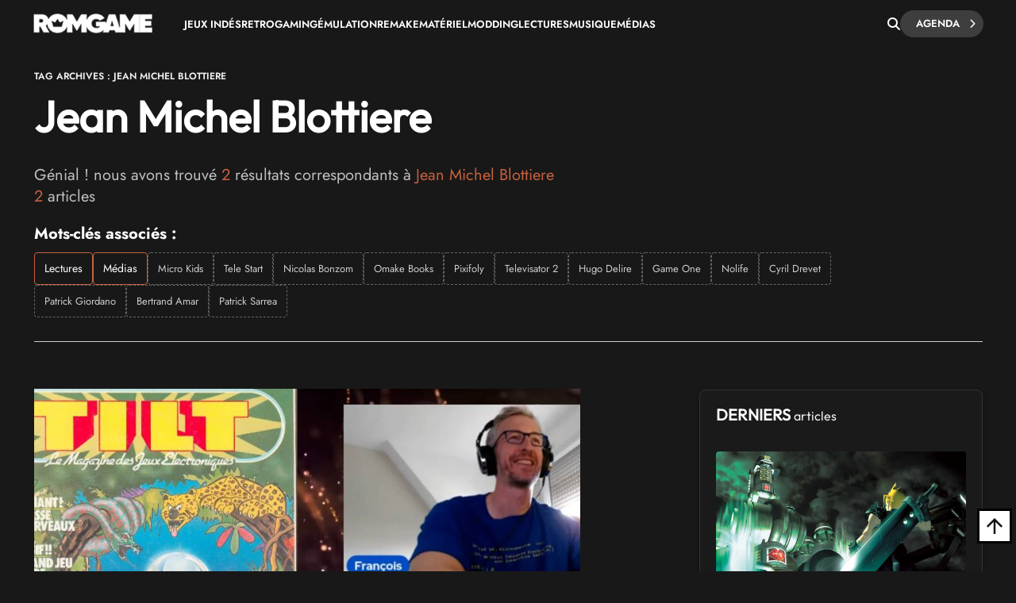

--- FILE ---
content_type: text/html; charset=UTF-8
request_url: https://www.rom-game.fr/tags/Jean+Michel+Blottiere.html
body_size: 14609
content:
<!DOCTYPE html>
<html class="no-js"  lang="fr">
<head>
<meta charset="UTF-8">
<meta http-equiv="content-type" content="text/html;charset=UTF-8" />
<meta name="viewport" content="width=device-width, initial-scale=1.0">
<link rel="shortcut icon" href="https://www.rom-game.fr/favicon.ico">
<link rel="stylesheet" href="https://cdnjs.cloudflare.com/ajax/libs/font-awesome/6.5.1/css/all.min.css" integrity="sha512-DTOQO9RWCH3ppGqcWaEA1BIZOC6xxalwEsw9c2QQeAIftl+Vegovlnee1c9QX4TctnWMn13TZye+giMm8e2LwA==" crossorigin="anonymous" referrerpolicy="no-referrer" />
<title>Jean Michel Blottiere - roms, vidéos et tests de jeux vidéo, articles et actualité sur Jean Michel Blottiere</title>
<meta name="description" content="Jean Michel Blottiere - Retrouvez l'actualité, les articles, les vidéos, tests et roms de jeux vidéo sur Jean Michel Blottiere" />
<meta property="fb:pages" content="326516184116905"/>

    <link rel='stylesheet' async href='https://www.rom-game.fr/style/css/bootstrap.min.css' media='all' />
    <link rel='stylesheet' async href='https://www.rom-game.fr/style/style.css' media='all' />
    
<meta name="robots" content="index, follow">

<!-- Matomo -->
<script>
  var _paq = window._paq = window._paq || [];
  /* tracker methods like "setCustomDimension" should be called before "trackPageView" */
  _paq.push(['trackPageView']);
  _paq.push(['enableLinkTracking']);
  (function() {
    var u="//www.rom-game.fr/analytics/";
    _paq.push(['setTrackerUrl', u+'matomo.php']);
    _paq.push(['setSiteId', '1']);
    var d=document, g=d.createElement('script'), s=d.getElementsByTagName('script')[0];
    g.async=true; g.src=u+'matomo.js'; s.parentNode.insertBefore(g,s);
  })();
</script>
<!-- End Matomo Code -->
<!-- Matomo Image Tracker-->
<noscript>
<img referrerpolicy="no-referrer-when-downgrade" src="https://www.rom-game.fr/analytics/matomo.php?idsite=1&amp;rec=1" style="border:0" alt="" />
</noscript>
<!-- End Matomo -->
</head>
 

<style>
body {
    padding-top: 30px;
}
.navbar-romgame {
    background: #181818;
    display: flex;
    align-items: center;
    padding: 0 20px;
    height: 60px;
    position: fixed;
    top: 0;
    left: 0;
    right: 0;
    width: 100%;
    z-index: 99999;
    border-bottom: 1px solid transparent;
    box-shadow: 0 2px 5px rgba(0, 0, 0, 0);
    transition: border-color 0.3s ease, box-shadow 0.3s ease;
}
.navbar-romgame.scrolled {
    border-bottom-color: #000000;
    box-shadow: 0 2px 5px rgba(0, 0, 0, 0.3);
}
.navbar-romgame .container-menu {
    display: flex;
    align-items: center;
    width: 100%;
    max-width: 1197px;
    margin: 0 auto;
}
.navbar-romgame .logo-section {  
    margin-right: 0;
    flex-shrink: 0;  
} 
.navbar-romgame .logo-section img { 
    height: 25px;
    width: auto;
    display: block; 
}
.navbar-romgame .menu-section { 
    display: flex; 
    align-items: center;
    flex: 1;
    padding-left: 40px;
    height: 45px;
}
.navbar-romgame .menu-items {  
    display: flex;
    align-items: center; 
    list-style: none;
    margin: 0;
    padding: 0;
    gap: 20px;
    text-transform: uppercase;
}
.navbar-romgame .menu-items li {
    position: relative;
}
.navbar-romgame .menu-items a {
    color: #fff;
    text-decoration: none;
    font-weight: 600;
    font-size: 13px;
    transition: color 0.3s ease;
}
.navbar-romgame .menu-items a:hover {
    color: #c6613f;
}
.navbar-romgame .search-section {
    margin-left: auto;
    padding-left: 20px;
    height: 60px;
    display: flex;
    align-items: center;
    gap: 15px;
}
.navbar-romgame .search-button {
    color: #fff;
    cursor: pointer;
    font-size: 16px;
    padding: 0;
    transition: all 0.3s ease;
    display: flex;
    align-items: center;
    justify-content: center;
}
.navbar-romgame .search-button:hover {
    color: #c6613f;
}
.navbar-romgame .agenda-button {
    position: relative;
    display: inline-flex;
    cursor: pointer;
    padding: 5px 30px 5px 20px;
    text-decoration: none;
    background: #3e3e3e;
    color: #fff;
    border-radius: 23px;
    font-weight: 600;
    font-size: 13px;
    text-transform: uppercase;
    transition: 0.25s;
}
.navbar-romgame .agenda-button .icon-chevron {
    position: absolute;
    right: 10px;
    font-size: 12px;
    transition: 0.25s;
}
.navbar-romgame .agenda-button .icon-chevron::before {
    content: '—';
    position: absolute;
    right: 100%;
    top: 45%;
    transform: translateY(-50%) translateX(5px);
    margin-right: -5px;
    font-size: 11px;
    font-weight: bold;
    line-height: 1;
    opacity: 0;
    transition: 0.25s;
}
.navbar-romgame .agenda-button .icon-arrow {
    display: none;  
}
.navbar-romgame .agenda-button:hover {  
    background: #343434; 
    color: #fff; 
}
.navbar-romgame .agenda-button:hover .icon-chevron::before {
    opacity: 1; 
    transform: translateY(-50%) translateX(0);  
}
.navbar-romgame .hamburger-menu {
    display: none;
    cursor: pointer;
    margin-left: 15px;
    width: 28px;
    height: 12px;
    position: relative;
    flex-direction: column;
    justify-content: space-between;
}
.navbar-romgame .hamburger-menu span {
    display: block;
    height: 2px;
    background-color: #fff;
    transition: all 0.3s ease;
    border-radius: 2px;
}
.navbar-romgame .hamburger-menu span:first-child {
    width: 100%;
}
.navbar-romgame .hamburger-menu span:last-child {
    width: 50%;
}
.navbar-romgame .hamburger-menu:hover span:last-child {
    width: 100%;
}   
.search-overlay { 
    display: none; 
    position: fixed;
    top: 0;   
    left: 0; 
    width: 100%;
    height: 100%; 
    background: rgba(0,0,0,0.95); 
    z-index: 9999;
    justify-content: center;
    align-items: center;
}
.search-overlay.active {
    display: flex;
    z-index: 1000000;
}
.search-overlay-content {
    width: 90%;
    max-width: 600px;
}
.search-overlay input {
    width: 100%;
    padding: 20px;
    font-size: 24px;
    background: #262626;
    border: 2px solid #c6613f;
    color: #fff;
    border-radius: 5px;
}
.search-overlay .close-search {
    position: absolute;
    top: 20px;
    right: 30px;
    color: #fff;
    font-size: 40px;
    cursor: pointer;
}
.autocomplete-wrapper {
    position: relative;
}
.autocomplete-items {
    position: absolute;
    top: 100%;
    left: 0;
    right: 0;
    max-height: 300px;
    overflow-y: auto;
    background: #262626;
    border: 2px solid #c6613f;
    border-top: none;
    border-radius: 0 0 5px 5px;
    z-index: 99;
}
.autocomplete-items div {
    padding: 12px 20px;
    cursor: pointer;
    color: #fff;
    border-bottom: 1px solid #333;
}
.autocomplete-items div:hover {
    background-color: #c6613f;
}
.autocomplete-items div.autocomplete-active {
    background-color: #c6613f;
}
.autocomplete-items div.tag-principal {
    font-weight: bold;
    color: #ffd700;
}
.autocomplete-items div.tag-principal i {
    color: #ffd700;
    font-size: 12px;
    margin-right: 5px;
}
/* Mobile Menu Overlay */
.mobile-menu-overlay {
    display: none;
    position: fixed;
    top: 60px;
    left: 0;
    width: 100%;
    height: calc(100% - 60px);
    background: #181818;
    z-index: 99998;
    overflow-y: auto;
}
.mobile-menu-overlay.active {
    display: block;
}
.mobile-menu-overlay ul {
    list-style: none;
    padding: 20px;
    margin: 0;
}
.mobile-menu-overlay ul li {
    border-bottom: 1px solid #333;
}
.mobile-menu-overlay ul li a {
    display: block;
    padding: 15px 0;
    color: #fff;
    text-decoration: none;
    font-weight: 600;
    font-size: 16px;
    transition: color 0.3s ease;
}
.mobile-menu-overlay ul li a:hover {
    color: #c6613f;
}

@media (max-width: 1200px) {
    .navbar-romgame .container-menu {
        justify-content: space-between;
    }
    .navbar-romgame .hamburger-menu {
        display: flex;
        order: 1;
        margin-left: 0;
    }
    .navbar-romgame .logo-section {
        order: 2;
        position: absolute;
        left: 50%;
        transform: translateX(-50%);
    }
    .navbar-romgame .menu-section {
        display: none;
    }
    .navbar-romgame .search-section {
        order: 3;
        margin-left: auto;
        padding-left: 10px;
    }
}

/* Masquer la loupe mobile sur desktop */
.navbar-romgame .search-button-mobile {
    display: none;
}

@media (max-width: 768px) {
    .navbar-romgame .agenda-button {
        padding: 5px 15px;
        font-size: 11px;
    }
    .navbar-romgame .agenda-button .icon-chevron {
        display: none;
    }
    /* Masquer la loupe desktop sur mobile */
    .navbar-romgame .search-button {
        display: none !important;
    }
    /* Loupe recherche articles mobile (à droite du hamburger) */
    .navbar-romgame .search-button-mobile {
        display: flex !important;
        align-items: center;
        justify-content: center;
        cursor: pointer;
        color: #fff;
        font-size: 18px;
        padding: 8px;
        margin-left: 10px;
        order: 2;
    }
    .navbar-romgame .search-button-mobile:hover {
        color: #c6613f;
    }
}
</style>

<nav class="navbar-romgame">
    <div class="container-menu">
        <!-- Logo -->
        <div class="logo-section">
            <a href="https://www.rom-game.fr" title="Rom Game Home">
                <img alt="Logo Rom Game" src="https://www.rom-game.fr/img/logo-rom-game-light-nav.png">
            </a>
        </div>

        <!-- Hamburger Menu (Mobile) -->
        <div class="hamburger-menu" onclick="toggleMobileMenu()">
            <span></span>
            <span></span>
        </div>

        <!-- Loupe recherche articles (à côté du hamburger sur mobile) -->
        <div class="search-button-mobile" onclick="toggleSearch()" title="Rechercher">
            <i class="fa-solid fa-magnifying-glass"></i>
        </div>

        <!-- Menu Navigation -->
        <div class="menu-section">
            <ul class="menu-items">
                <li><a href="https://www.rom-game.fr/tags/jeux+indes.html">Jeux Indés</a></li>
                <li><a href="https://www.rom-game.fr/tags/retrogaming.html">Retrogaming</a></li>
                <li><a href="https://www.rom-game.fr/tags/emulation.html">Émulation</a></li>
                <li><a href="https://www.rom-game.fr/tags/remake.html">Remake</a></li>
                <li><a href="https://www.rom-game.fr/tags/matériel.html">Matériel</a></li>
                <li><a href="https://www.rom-game.fr/tags/modding.html">Modding</a></li>
                <li><a href="https://www.rom-game.fr/tags/lectures.html">Lectures</a></li>
                <li><a href="https://www.rom-game.fr/tags/musique.html">Musique</a></li> 
                <li><a href="https://www.rom-game.fr/tags/médias.html">Médias</a></li>
            </ul>
        </div>

        <!-- Search and Agenda Section -->
        <div class="search-section">
            <div class="search-button" onclick="toggleSearch()" title="Rechercher">
                <i class="fa-solid fa-magnifying-glass"></i>
            </div>
            <a href="https://www.rom-game.fr/agenda/" class="agenda-button">
                Agenda
                <span class="icon-chevron"><i class="fa fa-chevron-right"></i></span>
            </a>
        </div>
    </div>
</nav>

<!-- Mobile Menu Overlay -->
<div class="mobile-menu-overlay" id="mobileMenu">
    <ul>
        <li><a href="https://www.rom-game.fr/tags/jeux+indes.html">Jeux Indés</a></li>
        <li><a href="https://www.rom-game.fr/tags/emulation.html">Émulation</a></li>
        <li><a href="https://www.rom-game.fr/tags/remake.html">Remake</a></li>
        <li><a href="https://www.rom-game.fr/tags/materiel.html">Matériel</a></li>
        <li><a href="https://www.rom-game.fr/tags/modding.html">Modding</a></li>
        <li><a href="https://www.rom-game.fr/tags/lectures.html">Lectures</a></li>
        <li><a href="https://www.rom-game.fr/tags/musique.html">Musique</a></li>
        <li><a href="https://www.rom-game.fr/tags/medias.html">Médias</a></li>
    </ul>
</div>

<!-- Search Overlay -->
<div class="search-overlay" id="searchOverlay">
    <span class="close-search" onclick="toggleSearch()">&times;</span>
    <div class="search-overlay-content">
        <form method="get" action="https://www.rom-game.fr/tags/" onsubmit="return redirectToTags()">
            <div class="autocomplete-wrapper">
                <input type="text" name="recherche" id="mot" placeholder="Rechercher dans les tags..." autofocus autocomplete="off" />
                <div id="autocomplete-list" class="autocomplete-items"></div>
            </div>
        </form>
    </div>
</div>

<script>
var tagsData = [];

// Charger les tags depuis le JSON
fetch('https://www.rom-game.fr/tags-autocomplete.json')
    .then(response => response.json())
    .then(data => {
        tagsData = data;
    })
    .catch(error => console.error('Erreur chargement tags:', error));

function toggleSearch() {
    var overlay = document.getElementById('searchOverlay');
    overlay.classList.toggle('active');
    if (overlay.classList.contains('active')) {
        document.getElementById('mot').focus();
    }
}

function toggleMobileMenu() {
    var mobileMenu = document.getElementById('mobileMenu');
    mobileMenu.classList.toggle('active');
}

function redirectToTags() {
    var searchValue = document.getElementById('mot').value.trim();
    if (searchValue) {
        // Remplacer les espaces par des + et encoder les caractères spéciaux
        var formattedValue = searchValue.replace(/ /g, '+');
        // Encoder les autres caractères spéciaux mais garder les +
        formattedValue = encodeURIComponent(formattedValue).replace(/%2B/g, '+');
        window.location.href = 'https://www.rom-game.fr/tags/' + formattedValue + '.html';
    }
    return false; // Empêche la soumission normale du formulaire
}

// Autocomplete
var currentFocus = -1;

document.getElementById('mot').addEventListener('input', function() {
    var val = this.value;
    closeAllLists();
    if (!val) return false;

    currentFocus = -1;
    var autocompleteList = document.getElementById('autocomplete-list');

    // Filtrer les tags qui correspondent
    var matches = tagsData.filter(function(tag) {
        return tag.name.toLowerCase().indexOf(val.toLowerCase()) > -1;
    });

    // Trier pour mettre les tags principaux en premier
    matches.sort(function(a, b) {
        if (a.type === 'principal' && b.type !== 'principal') return -1;
        if (a.type !== 'principal' && b.type === 'principal') return 1;
        if (a.type === 'secondaire' && b.type === 'autre') return -1;
        if (a.type === 'autre' && b.type === 'secondaire') return 1;
        return 0;
    });

    // Limiter à 10 résultats
    matches = matches.slice(0, 10);

    // Créer les éléments de suggestion
    matches.forEach(function(tag) {
        var div = document.createElement('div');
        if (tag.type === 'principal') {
            div.innerHTML = '<i class="fa-solid fa-star"></i> ' + tag.name;
            div.classList.add('tag-principal');
        } else {
            div.innerHTML = tag.name;
        }
        div.addEventListener('click', function() {
            document.getElementById('mot').value = tag.name;
            closeAllLists();
            redirectToTags();
        });
        autocompleteList.appendChild(div);
    });
});

// Navigation au clavier
document.getElementById('mot').addEventListener('keydown', function(e) {
    var items = document.getElementById('autocomplete-list').getElementsByTagName('div');
    if (e.keyCode == 40) { // Flèche bas
        currentFocus++;
        addActive(items);
    } else if (e.keyCode == 38) { // Flèche haut
        currentFocus--;
        addActive(items);
    } else if (e.keyCode == 13) { // Entrée
        e.preventDefault();
        if (currentFocus > -1 && items[currentFocus]) {
            items[currentFocus].click();
        }
    }
});

function addActive(items) {
    if (!items) return false;
    removeActive(items);
    if (currentFocus >= items.length) currentFocus = 0;
    if (currentFocus < 0) currentFocus = (items.length - 1);
    items[currentFocus].classList.add('autocomplete-active');
}

function removeActive(items) {
    for (var i = 0; i < items.length; i++) {
        items[i].classList.remove('autocomplete-active');
    }
}

function closeAllLists() {
    document.getElementById('autocomplete-list').innerHTML = '';
    currentFocus = -1;
}

// Toggle menu mobile
function toggleMobileMenu() {
    var mobileMenu = document.getElementById('mobileMenu');
    mobileMenu.classList.toggle('active');
}

// Effet de scroll sur la navbar
window.addEventListener('scroll', function() {
    var navbar = document.querySelector('.navbar-romgame');
    if (window.scrollY > 50) {
        navbar.classList.add('scrolled');
    } else {
        navbar.classList.remove('scrolled');
    }
});

// Fermer l'autocomplete si on clique ailleurs
document.addEventListener('click', function(e) {
    if (e.target.id !== 'mot') {
        closeAllLists();
    }
});
</script>

<div class="top"></div>


<div class="wrapper-body">     
<body class="dark">     <!-- DEBUG QUERY 1 (tagprincipal matching): 
Query: SELECT tagprincipal, tagsecondaire, tags FROM news WHERE LOWER(tagprincipal) LIKE LOWER('%Jean Michel Blottiere%')
Rechercher: Jean Michel Blottiere
Rechercher Original: Jean Michel Blottiere

10 PREMIERS RESULTATS:

APRES TRAITEMENT DES 2 REQUETES (tagprincipal + tagsecondaire):
Tags Principal trouvés: 0
Tags Secondaire trouvés: 0
-->
  
<link rel='stylesheet' href='../style/style-news.css' media='all' />
<header style="margin-top:30px;" class="entry-header">
<div class="coauthor-wrapper">
    <div class="submeta-singlepost"> 
        <div class="crumbs">
        <span itemscope itemtype="http://schema.org/BreadcrumbList"><span itemprop="itemListElement" itemscope itemtype="http://schema.org/ListItem">
        <a itemprop="item" style="display:none;" itemprop='url' href="https://www.rom-game.fr">
        <span itemprop="name">Jeux Vidéo et Retrogaming</span>
        <meta itemprop="position" content="1">
        </a>
        </span>
        <span class="g1-breadcrumbs-item" itemprop="itemListElement" itemscope itemtype="http://schema.org/ListItem">
            <span itemprop="name">Tag Archives : Jean Michel Blottiere</span>
            <meta itemprop="position" content="2" />
<meta itemprop="item" content="https://www.rom-game.fr/tags/Jean Michel Blottiere.html" />
</span></span>
        </div>
            
    </div>
</div>
<h1 class="entry-title" itemprop="headline">
Jean Michel Blottiere</h1>

<div itemprop="description" class="single2-intro">
<p>Génial ! nous avons trouvé <font style="color:#c6613f ;">2</font> résultats correspondants à <font style="color:#c6613f ;">Jean Michel Blottiere</font><br><font style='color:#c6613f;'>2</font> articles   </p>

<div style="margin-top:20px;">
    <p style="margin-bottom:10px; font-weight:bold; color:#fff;">Mots-clés associés :</p>
    <div style="display:flex; flex-wrap:wrap; gap:8px; align-items:flex-start;">
                    <a href="https://www.rom-game.fr/tags/Lectures.html"
               class="tag-associe tag-principal"
               style="display:inline-block; padding:6px 12px; background:#181818; color:#fff; border:1px solid #c6613f; border-radius:4px; text-decoration:none; font-size:14px; transition:all 0.3s ease;">
                Lectures            </a>
                    <a href="https://www.rom-game.fr/tags/Médias.html"
               class="tag-associe tag-principal"
               style="display:inline-block; padding:6px 12px; background:#181818; color:#fff; border:1px solid #c6613f; border-radius:4px; text-decoration:none; font-size:14px; transition:all 0.3s ease;">
                Médias            </a>
        
        
                    <a href="https://www.rom-game.fr/tags/Micro+Kids.html"
               class="tag-associe tag-autre"
               style="display:inline-block; padding:6px 12px; background:#181818; color:#ccc; border:1px dashed #666; border-radius:4px; text-decoration:none; font-size:13px; transition:all 0.3s ease;">
                Micro Kids            </a>
                    <a href="https://www.rom-game.fr/tags/Tele+Start.html"
               class="tag-associe tag-autre"
               style="display:inline-block; padding:6px 12px; background:#181818; color:#ccc; border:1px dashed #666; border-radius:4px; text-decoration:none; font-size:13px; transition:all 0.3s ease;">
                Tele Start            </a>
                    <a href="https://www.rom-game.fr/tags/Nicolas+Bonzom.html"
               class="tag-associe tag-autre"
               style="display:inline-block; padding:6px 12px; background:#181818; color:#ccc; border:1px dashed #666; border-radius:4px; text-decoration:none; font-size:13px; transition:all 0.3s ease;">
                Nicolas Bonzom            </a>
                    <a href="https://www.rom-game.fr/tags/Omake+Books.html"
               class="tag-associe tag-autre"
               style="display:inline-block; padding:6px 12px; background:#181818; color:#ccc; border:1px dashed #666; border-radius:4px; text-decoration:none; font-size:13px; transition:all 0.3s ease;">
                Omake Books            </a>
                    <a href="https://www.rom-game.fr/tags/Pixifoly.html"
               class="tag-associe tag-autre"
               style="display:inline-block; padding:6px 12px; background:#181818; color:#ccc; border:1px dashed #666; border-radius:4px; text-decoration:none; font-size:13px; transition:all 0.3s ease;">
                Pixifoly            </a>
                    <a href="https://www.rom-game.fr/tags/Televisator+2.html"
               class="tag-associe tag-autre"
               style="display:inline-block; padding:6px 12px; background:#181818; color:#ccc; border:1px dashed #666; border-radius:4px; text-decoration:none; font-size:13px; transition:all 0.3s ease;">
                Televisator 2            </a>
                    <a href="https://www.rom-game.fr/tags/Hugo+Delire.html"
               class="tag-associe tag-autre"
               style="display:inline-block; padding:6px 12px; background:#181818; color:#ccc; border:1px dashed #666; border-radius:4px; text-decoration:none; font-size:13px; transition:all 0.3s ease;">
                Hugo Delire            </a>
                    <a href="https://www.rom-game.fr/tags/Game+One.html"
               class="tag-associe tag-autre"
               style="display:inline-block; padding:6px 12px; background:#181818; color:#ccc; border:1px dashed #666; border-radius:4px; text-decoration:none; font-size:13px; transition:all 0.3s ease;">
                Game One            </a>
                    <a href="https://www.rom-game.fr/tags/Nolife.html"
               class="tag-associe tag-autre"
               style="display:inline-block; padding:6px 12px; background:#181818; color:#ccc; border:1px dashed #666; border-radius:4px; text-decoration:none; font-size:13px; transition:all 0.3s ease;">
                Nolife            </a>
                    <a href="https://www.rom-game.fr/tags/Cyril+Drevet.html"
               class="tag-associe tag-autre"
               style="display:inline-block; padding:6px 12px; background:#181818; color:#ccc; border:1px dashed #666; border-radius:4px; text-decoration:none; font-size:13px; transition:all 0.3s ease;">
                Cyril Drevet            </a>
                    <a href="https://www.rom-game.fr/tags/Patrick+Giordano.html"
               class="tag-associe tag-autre"
               style="display:inline-block; padding:6px 12px; background:#181818; color:#ccc; border:1px dashed #666; border-radius:4px; text-decoration:none; font-size:13px; transition:all 0.3s ease;">
                Patrick Giordano            </a>
                    <a href="https://www.rom-game.fr/tags/Bertrand+Amar.html"
               class="tag-associe tag-autre"
               style="display:inline-block; padding:6px 12px; background:#181818; color:#ccc; border:1px dashed #666; border-radius:4px; text-decoration:none; font-size:13px; transition:all 0.3s ease;">
                Bertrand Amar            </a>
                    <a href="https://www.rom-game.fr/tags/Patrick+Sarrea.html"
               class="tag-associe tag-autre"
               style="display:inline-block; padding:6px 12px; background:#181818; color:#ccc; border:1px dashed #666; border-radius:4px; text-decoration:none; font-size:13px; transition:all 0.3s ease;">
                Patrick Sarrea            </a>
            </div>
</div>
</div>
    </header>

<meta itemprop="url" content=" ">
<div class="single2-wrapper default right">
<meta itemscope itemprop="mainEntityOfPage"  itemType="https://schema.org/WebPage" itemid=""/>
<div id="primary" class="post-template-default single single-post postid-59061 single-format-standard site-content">
<div id="content" role="main">
<article>
<div class="entry-content contentinwrapper">
<div class="entry-content singledefault" style="transform: none;">
<div class="entry-contentinside">
<div class="postcolumns none">

<div class="postcontent">
<h3></h3>

</div>
</div>
</div>
</div>
<!-- .entry-content --> 
</article>

<!-- related post -->
<div class="related-wrapper">

    <style>
        .crumbs {
    float: left;
    background: #fff;
    padding: 9px 10px 9px 0;
    margin-right: 15px;
}
.module9-titlebig {
    margin-bottom: 15px;
}
h2 {
    font-size: 28px;
    margin-bottom: 5px;
}
.tag-associe:hover {
    background:#c6613f !important;
    border-color:#c6613f !important;
    text-decoration:none !important;
}
</style>



        <div class="category1-jtop">
	<div class="category-thumbnail">
		<a href="https://www.rom-game.fr/news/5817-Interview+Jean+Michel+Blottiere.html" alt="Interview de Jean-Michel Blottière, des magazines TILT, Consoles +, Micro Kid's" title="Interview de Jean-Michel Blottière, des magazines TILT, Consoles +, Micro Kid's">
			<img style="width:100%;" src="https://www.rom-game.fr/multimedia/news/240920_INTERVIEWJeanMichelBlottire.jpg">
        </a>
        
	<div class="category-jbottom">
		<div class="category-jbottomleft">
        <div class="top-title-meta">
            <div class="submeta-singlepost">
                <div class="crumbs"></div>
                <div class="head-date"> Vendredi 20  septembre 2024</div>
            </div>
        </div>
			<div class="module9-titlebig">
				<h2><a href="https://www.rom-game.fr/news/5817-Interview+Jean+Michel+Blottiere.html">Interview de Jean-Michel Blottière, des magazines TILT, Consoles +, Micro Kid's</a></h2>
			</div>
			<div class="module31-content">
				<div class="hide-thumb"><div class="entry-summary">
   
  <p>Avis aux amateurs d'anecdotes, dans cette interview sur la chaîne Génération Micro, Jean-Michel Blottière, fondateur des magazines emblématiques TILT et Consoles +, évoque l’histoire et l’évolution de la presse vidéoludique en France.</p>
</div>
<!-- .entry-summary -->
</div>
			</div>
		</div>
	</div>
</div>            </div>
                <div class="category1-jtop">
	<div class="category-thumbnail">
		<a href="https://www.rom-game.fr/news/4951-Tele+Start+.html" alt="Télé Start - un livre retrace enfin 40 ans d'émissions TV consacrées aux jeux vidéo !" title="Télé Start - un livre retrace enfin 40 ans d'émissions TV consacrées aux jeux vidéo !">
			<img style="width:100%;" src="https://www.rom-game.fr/multimedia/news/220830_telestart.jpg">
        </a>
        
	<div class="category-jbottom">
		<div class="category-jbottomleft">
        <div class="top-title-meta">
            <div class="submeta-singlepost">
                <div class="crumbs"></div>
                <div class="head-date"> Mardi 30  août 2022</div>
            </div>
        </div>
			<div class="module9-titlebig">
				<h2><a href="https://www.rom-game.fr/news/4951-Tele+Start+.html">Télé Start - un livre retrace enfin 40 ans d'émissions TV consacrées aux jeux vidéo !</a></h2>
			</div>
			<div class="module31-content">
				<div class="hide-thumb"><div class="entry-summary">
   
  <p>Omaké Books crée la surprise en annonçant la prochaine sortie de Télé Start, le premier ouvrage entièrement dédié à l’histoire des émissions télévisées françaises sur les jeux vidéo. Dans ce livre, Nicolas Bonzom retrace 40 ans d'émissions de jeux vidéo en France et nous offre sur un plateau d'argent les anecdotes inédites de Jean-Michel Blottière, Cyril Drevet, Bertrand Amar, Alex Pilot, Marcus ou encore Sébastien Ruchet...</p>
</div>
<!-- .entry-summary -->
</div>
			</div>
		</div>
	</div>
</div>            </div>
         
<style>
 .catcontent4 {
    float: left;
    display: grid;
    position: relative;
    grid-template-columns: repeat(auto-fit, minmax(22rem, 1fr));
    gap: 50px 50px;
}
.category4-thumb img {
    transform: scale(1);
    -webkit-transition: all 500ms ease;
    -moz-transition: all 500ms ease;
    transition: all 500ms ease;
    height: 245px;
}
.module9-titlebig h2 {
font-size:22px !important;

}
   </style>
   <div class="category1-wrapperinside">
    <div id="content" class="catcontent4">
            </div>
</div>
 
 



     
 


</div>

 









 
</div></div>
  
<div class="sidebar">
<div class="single2-widget"> 
<style>
        .jmodule-maintitle h2, .elementor-97232 .elementor-element.elementor-element-1ec82d32 .jmodule-maintitle:before {
    font-family: "Outfit", Sans-serif;
    font-size: 20px;
    font-weight: 600;
    text-transform: uppercase;
    line-height: 1.1em;
}
.jmodule-maintitle h2 span { 
    font-family: "Outfit", Sans-serif; 
    font-size: 16px;
    font-weight: 400;
    text-transform: uppercase;
    line-height: 1.1em;
} 
.module4-authorleft { 
    padding: 0 0 0 0px;
}
.sidebar aside {
    padding: 0;  
    padding: 60px 0px 10px 50px !important; 
      
}  
</style>         
 
 
<aside id="module2_widget-2" class="widget Module2_Widget">
<div class="mainboxwrapper" style=" 
    background: #1a1a1a; 
    border: 1px solid #333; 
    border-radius: 8px;
    box-shadow: 0 4px 6px rgba(0, 0, 0, 0.3);
    padding: 20px;
    transition: all 0.3s ease;
">
<div class="elementor-element elementor-element-8e9f262 elementor-widget elementor-widget-hyani-for-elementor-blog-j-module1" data-id="8e9f262" data-element_type="widget" data-widget_type="hyani-for-elementor-blog-j-module1.default">
<div class="elementor-widget-container">
    <div class="modulebox-wrapper post-wrapper post-87981 page type-page status-publish hentry">

    <div class="j_maintitle">
        <div class="moduletitle-wrapper" style="padding-bottom:15px;">
            <div class="jmodule-maintitle">
                <h2>Derniers <span style="text-transform:none;">articles</span></h2>
            </div>
        </div>
    </div>

<div id="exTab1" class="containertab">
<div class="tab-content clearfix">
<div class="tab-pane active">
<div class="module4-authorleft" style="width:100%;">
<div class="module4-morecontentwrapper">
<div class="module4-topinside">
<div class="module4-morecontent" style="margin-bottom:20px;">
<a href="https://www.rom-game.fr/news/6635-final-fantasy-vii-version-steam-2013-prend-retraite-place-releve.html">
<img src="https://www.rom-game.fr/multimedia/news/final-fantasy-vii-version-steam-2013-prend-retrait-20260131-222039.webp" alt="Final Fantasy VII : la version Steam de 2013 prend sa retraite, place à la relève" style="width:100%;height:auto;margin-bottom:10px;border-radius:4px;">
</a>
<div class="module4-cat">
<div class="submeta4-singlepost">
Jeux indés</div>
</div>
<p style="font-size:15px;font-weight:600;margin-bottom:5px;"><a href="https://www.rom-game.fr/news/6635-final-fantasy-vii-version-steam-2013-prend-retraite-place-releve.html">
Final Fantasy VII : la version Steam de 2013 prend sa retraite, place à la relève</a></p>
<p style="font-size:13px;color:#999;">31/01/2026</p>
</div>
<div class="module4-morecontent">
<div class="module4-cat">
<div class="submeta4-singlepost">
Matériel</div>
</div>
<p style="font-size:15px;font-weight:600;"><a href="https://www.rom-game.fr/news/6634-thequickshot-ii-legende-annees-80-est-disponible.html">
TheQuickshot II : la légende des années 80 est disponible !</a></p>
</div>
<div class="module4-morecontent">
<div class="module4-cat">
<div class="submeta4-singlepost">
Jeux indés</div>
</div>
<p style="font-size:15px;font-weight:600;"><a href="https://www.rom-game.fr/news/6633-sept-indes-sept-ambiances.html">
Sept indés, sept ambiances : entre chocolat hanté, abysses néon et livraison de lait</a></p>
</div>
<div class="module4-morecontent">
<div class="module4-cat">
<div class="submeta4-singlepost">
Emulation</div>
</div>
<p style="font-size:15px;font-weight:600;"><a href="https://www.rom-game.fr/news/6632-ticu-iisu-retroarch-quel-frontend-choisir-pour-emulation-sur-nintendo-switch.html">
Ticu, iiSU, Retroarch... Quel frontend choisir pour l'émulation sur Nintendo Switch ?</a></p>
</div>
<div class="module4-morecontent">
<div class="module4-cat">
<div class="submeta4-singlepost">
Matériel</div>
</div>
<p style="font-size:15px;font-weight:600;"><a href="https://www.rom-game.fr/news/6631-ps3-overclockee-41-ghz-quand-cell-montre-enfin-tout-potentiel-cache.html">
PS3 overclockée à 4,1 GHz : quand le Cell montre enfin tout son potentiel caché</a></p>
</div>
</div>
</div>
</div>
</div>
    </div>
  </div>
</div>
</div>
</div>
</aside>
<aside id="module2_widget-2" class="widget Module2_Widget">
    <!-- Bloc pub rotatif -->
    <div id="rotating-ad-container" style="position: relative; width: 330px; height: 330px; margin: 0 auto; overflow: hidden; border-radius: 4px; border: 3px solid #333; transition: border-color 0.1s linear;">
        <a id="rotating-ad-link" href="https://www.abandonware-france.org/biiper/" target="_blank" style="display: block; position: relative; width: 100%; height: 100%;">
            <img id="rotating-ad-img" src="https://www.rom-game.fr/img/bannieres/pubbiiper.jpg" alt="Publicité" style="width:100%; height:100%; display:block; transition: opacity 0.6s ease-in-out; opacity: 1; object-fit: cover;">
        </a>
    </div>
    <script>
    (function() {
        const ads = [
            { img: 'https://www.rom-game.fr/img/bannieres/pubbiiper.jpg', link: 'https://www.abandonware-france.org/biiper/' },
            { img: 'https://www.rom-game.fr/img/bannieres/8Beats.jpg', link: 'https://8beats.co' }
        ];
        let currentIndex = 0;
        let progress = 0;
        const duration = 10000; // 10 secondes
        const interval = 100; // Mise à jour toutes les 100ms

        const imgElement = document.getElementById('rotating-ad-img');
        const linkElement = document.getElementById('rotating-ad-link');
        const container = document.getElementById('rotating-ad-container');

        function updateAd() {
            // Fade out
            imgElement.style.opacity = '0';

            setTimeout(function() {
                // Changer l'image et le lien pendant le fade
                imgElement.src = ads[currentIndex].img;
                linkElement.href = ads[currentIndex].link;

                // Fade in
                setTimeout(function() {
                    imgElement.style.opacity = '1';
                }, 50);

                progress = 0;
                updateBorder();
            }, 600); // Temps du fade out
        }

        function updateBorder() {
            const percentage = progress / duration;
            // Interpolation entre #333 (gris) et #c6613f (orange)
            const gray = 0x33;
            const orangeR = 0xc6;
            const orangeG = 0x61;
            const orangeB = 0x3f;

            const r = Math.round(gray + (orangeR - gray) * percentage);
            const g = Math.round(gray + (orangeG - gray) * percentage);
            const b = Math.round(gray + (orangeB - gray) * percentage);

            const color = '#' + r.toString(16).padStart(2, '0') + g.toString(16).padStart(2, '0') + b.toString(16).padStart(2, '0');
            container.style.borderColor = color;
        }

        setInterval(function() {
            progress += interval;
            if (progress >= duration) {
                currentIndex = (currentIndex + 1) % ads.length;
                updateAd();
            } else {
                updateBorder();
            }
        }, interval);
    })();
    </script>
</aside>
<!-- Derniers événements ajoutés -->
<aside id="module2_widget-2" class="widget Module2_Widget">
<div class="mainboxwrapper" style="
    background: #1a1a1a;
    border: 1px solid #333;
    border-radius: 8px;
    box-shadow: 0 4px 6px rgba(0, 0, 0, 0.3);
    padding: 20px;
    transition: all 0.3s ease;
">
<div class="elementor-element elementor-element-8e9f262 elementor-widget elementor-widget-hyani-for-elementor-blog-j-module1" data-id="8e9f262" data-element_type="widget" data-widget_type="hyani-for-elementor-blog-j-module1.default">
<div class="elementor-widget-container">
    <div class="modulebox-wrapper post-wrapper post-87981 page type-page status-publish hentry">

    <div class="j_maintitle">
        <div class="moduletitle-wrapper" style="padding-bottom:15px;">
            <div class="jmodule-maintitle">
                <h2>Agenda Geek <span style="text-transform:none;"> derniers ajouts</span></h2>
            </div>
        </div>
    </div>

<style>
    .agenda-scroll-container {
        max-height: 400px;
        overflow-y: auto;
        overflow-x: hidden;
        padding-right: 10px;
    }

    /* Scrollbar fine orange */
    .agenda-scroll-container::-webkit-scrollbar {
        width: 6px;
    }

    .agenda-scroll-container::-webkit-scrollbar-track {
        background: #2a2a2a;
        border-radius: 3px;
    }

    .agenda-scroll-container::-webkit-scrollbar-thumb {
        background: #c6613f;
        border-radius: 3px;
    }

    .agenda-scroll-container::-webkit-scrollbar-thumb:hover {
        background: #d47350;
    }

    /* Pour Firefox */
    .agenda-scroll-container {
        scrollbar-width: thin;
        scrollbar-color: #c6613f #2a2a2a;
    }
</style>

<div id="exTab1" class="containertab">
<div class="tab-content clearfix">
<div class="tab-pane active">
<div class="module4-morecontentwrapper agenda-scroll-container">
<div class="module4-topinside">
<div class="module4-morecontent">
<div class="module4-cat">
<div class="submeta4-singlepost">
Vides greniers, brocantes</div>
</div>
<p style="font-size:15px;font-weight:600;"><a href="https://www.rom-game.fr/agenda/8365-west+game+party.html">
West Game Party</a></p>
<p style="font-size:13px;color:#999;">du <font style='font-weight:bold;'>Samedi 14</font> au <font style='font-weight:bold;'><meta itemprop='endDate' content='2026-02-14'> Samedi 14 février 2026</font> - à Théhillac</p>
</div>
<div class="module4-morecontent">
<div class="module4-cat">
<div class="submeta4-singlepost">
Vides greniers, brocantes</div>
</div>
<p style="font-size:15px;font-weight:600;"><a href="https://www.rom-game.fr/agenda/8272-gascogne+geek.html">
Gascogne Geek</a></p>
<p style="font-size:13px;color:#999;">du <font style='font-weight:bold;'>Dimanche 8</font> au <font style='font-weight:bold;'><meta itemprop='endDate' content='2026-02-08'> Dimanche 8 février 2026</font> - à Saint-Pierre-du-Mont</p>
</div>
<div class="module4-morecontent">
<div class="module4-cat">
<div class="submeta4-singlepost">
Salons & conventions geeks</div>
</div>
<p style="font-size:15px;font-weight:600;"><a href="https://www.rom-game.fr/agenda/5308-games+day.html">
Games'day - journée jeux vidéo</a></p>
<p style="font-size:13px;color:#999;">du <font style='font-weight:bold;'>Samedi 7</font> au <font style='font-weight:bold;'><meta itemprop='endDate' content='2026-02-07'> Samedi 7 février 2026</font> - à Chennevières-sur-Marne</p>
</div>
<div class="module4-morecontent">
<div class="module4-cat">
<div class="submeta4-singlepost">
Salons & conventions geeks</div>
</div>
<p style="font-size:15px;font-weight:600;"><a href="https://www.rom-game.fr/agenda/7388-aniche+geek+expo.html">
Aniche Geek Expo</a></p>
<p style="font-size:13px;color:#999;"><font style='font-weight:bold;'>Samedi 7</font> et <font style='font-weight:bold;'><meta itemprop='endDate' content='2026-03-08'> Dimanche 8 mars 2026</font> - à Aniche</p>
</div>
<div class="module4-morecontent">
<div class="module4-cat">
<div class="submeta4-singlepost">
Salons & conventions geeks</div>
</div>
<p style="font-size:15px;font-weight:600;"><a href="https://www.rom-game.fr/agenda/4991-hornaing+geek+festival.html">
Hornaing Geek Festival</a></p>
<p style="font-size:13px;color:#999;"><font style='font-weight:bold;'>Samedi 18</font> et <font style='font-weight:bold;'><meta itemprop='endDate' content='2026-04-19'> Dimanche 19 avril 2026</font> - à Hornaing</p>
</div>
<div class="module4-morecontent">
<div class="module4-cat">
<div class="submeta4-singlepost">
Salons & conventions geeks</div>
</div>
<p style="font-size:15px;font-weight:600;"><a href="https://www.rom-game.fr/agenda/7971-levigeek+show.html">
LéviGeek Show</a></p>
<p style="font-size:13px;color:#999;">du <font style='font-weight:bold;'>Dimanche 12</font> au <font style='font-weight:bold;'><meta itemprop='endDate' content='2026-04-12'> Dimanche 12 avril 2026</font> - à Lévignac-de-Guyenne</p>
</div>
<div class="module4-morecontent">
<div class="module4-cat">
<div class="submeta4-singlepost">
Vides greniers, brocantes</div>
</div>
<p style="font-size:15px;font-weight:600;"><a href="https://www.rom-game.fr/agenda/6598-cultures+geeks.html">
Cultures Geeks</a></p>
<p style="font-size:13px;color:#999;">du <font style='font-weight:bold;'>Dimanche 14</font> au <font style='font-weight:bold;'><meta itemprop='endDate' content='2026-06-14'> Dimanche 14 juin 2026</font> - à Fleurance</p>
</div>
<div class="module4-morecontent">
<div class="module4-cat">
<div class="submeta4-singlepost">
Salons & conventions geeks</div>
</div>
<p style="font-size:15px;font-weight:600;"><a href="https://www.rom-game.fr/agenda/5382-summer+geek.html">
Summer Geek</a></p>
<p style="font-size:13px;color:#999;"><font style='font-weight:bold;'>Samedi 18</font> et <font style='font-weight:bold;'><meta itemprop='endDate' content='2026-07-19'> Dimanche 19 juillet 2026</font> - à Taillan-Médoc</p>
</div>
<div class="module4-morecontent">
<div class="module4-cat">
<div class="submeta4-singlepost">
Salons & conventions geeks</div>
</div>
<p style="font-size:15px;font-weight:600;"><a href="https://www.rom-game.fr/agenda/7197-les+intergalactiques-aoa+productions.html">
Intergalactiques - Festival de Science-Fiction de Lyon</a></p>
<p style="font-size:13px;color:#999;">du <font style='font-weight:bold;'>Vendredi 5</font> au <font style='font-weight:bold;'><meta itemprop='endDate' content='2026-06-07'> Dimanche 7 juin 2026</font> - à Lyon</p>
</div>
<div class="module4-morecontent">
<div class="module4-cat">
<div class="submeta4-singlepost">
Salons & conventions geeks</div>
</div>
<p style="font-size:15px;font-weight:600;"><a href="https://www.rom-game.fr/agenda/8359-moulins+geek+convention.html">
Moulins Geek Convention</a></p>
<p style="font-size:13px;color:#999;"><font style='font-weight:bold;'>Samedi 11</font> et <font style='font-weight:bold;'><meta itemprop='endDate' content='2026-04-12'> Dimanche 12 avril 2026</font> - à Avermes</p>
</div>
<div class="module4-morecontent">
<div class="module4-cat">
<div class="submeta4-singlepost">
Culture Japonaise et Otaku</div>
</div>
<p style="font-size:15px;font-weight:600;"><a href="https://www.rom-game.fr/agenda/8358-festival+sakura.html">
Festival Sakura - Montpellier</a></p>
<p style="font-size:13px;color:#999;">du <font style='font-weight:bold;'>Dimanche 8</font> au <font style='font-weight:bold;'><meta itemprop='endDate' content='2026-03-08'> Dimanche 8 mars 2026</font> - à Montpellier</p>
</div>
<div class="module4-morecontent">
<div class="module4-cat">
<div class="submeta4-singlepost">
Salons & conventions geeks</div>
</div>
<p style="font-size:15px;font-weight:600;"><a href="https://www.rom-game.fr/agenda/7358-valras+geek+festival.html">
Valras Geek Festival</a></p>
<p style="font-size:13px;color:#999;"><font style='font-weight:bold;'>Samedi 23</font> et <font style='font-weight:bold;'><meta itemprop='endDate' content='2026-05-24'> Dimanche 24 mai 2026</font> - à Valras-Plage</p>
</div>
<div class="module4-morecontent">
<div class="module4-cat">
<div class="submeta4-singlepost">
Salons & conventions geeks</div>
</div>
<p style="font-size:15px;font-weight:600;"><a href="https://www.rom-game.fr/agenda/7279-le+havre+north+con.html">
Japan North Con'</a></p>
<p style="font-size:13px;color:#999;"><font style='font-weight:bold;'>Samedi 7</font> et <font style='font-weight:bold;'><meta itemprop='endDate' content='2026-03-08'> Dimanche 8 mars 2026</font> - à Havre</p>
</div>
<div class="module4-morecontent">
<div class="module4-cat">
<div class="submeta4-singlepost">
Salons & conventions geeks</div>
</div>
<p style="font-size:15px;font-weight:600;"><a href="https://www.rom-game.fr/agenda/6838-japan+expo-japan+expo+sud.html">
Japan Expo Marseille</a></p>
<p style="font-size:13px;color:#999;">du <font style='font-weight:bold;'>Vendredi 27 février 2026</font> au <font style='font-weight:bold;'><meta itemprop='endDate' content='2026-03-01'>Dimanche 1 mars 2026</font> - à Marseille</p>
</div>
<div class="module4-morecontent">
<div class="module4-cat">
<div class="submeta4-singlepost">
Salons & conventions geeks</div>
</div>
<p style="font-size:15px;font-weight:600;"><a href="https://www.rom-game.fr/agenda/8357-la+japan+:+robots+et+vaisseaux.html">
La Japan : robots et vaisseaux</a></p>
<p style="font-size:13px;color:#999;"><font style='font-weight:bold;'>Samedi 6</font> et <font style='font-weight:bold;'><meta itemprop='endDate' content='2026-06-07'> Dimanche 7 juin 2026</font> - à Strasbourg</p>
</div>
</div>
</div>
</div>
    </div>
  </div>
</div>
</div>
</div>
</aside>

<aside id="module2_widget-2" class="widget Module2_Widget">
    <div class="follow-us-block" style="
        background: linear-gradient(135deg, #1a1a1a 0%, #252525 100%);
        border: 1px solid #333;
        border-radius: 8px;
        padding: 25px;
        text-align: center;
    ">
        <h3 style="
            color: #fff;
            font-size: 18px;
            font-weight: 600;
            margin: 0 0 15px 0;
            font-family: 'Outfit', sans-serif;
        ">Vous aimez notre contenu ?</h3>

        <p style="
            color: #ccc;
            font-size: 15px;
            line-height: 1.5;
            margin: 0 0 20px 0;
        ">Suivez-nous pour ne rien manquer !</p>

        <div class="follow-us-buttons" style="
            display: flex;
            gap: 12px;
            justify-content: center;
            flex-wrap: wrap;
        ">
            <a href="https://www.rom-game.fr/newsletter.html" style="
                display: inline-flex;
                align-items: center;
                gap: 8px;
                background-color: #c6613f;
                color: #fff;
                padding: 10px 18px;
                border-radius: 4px;
                font-size: 14px;
                font-weight: 600;
                text-decoration: none;
                transition: background-color 0.3s ease;
            " onmouseover="this.style.backgroundColor='#d4704d'" onmouseout="this.style.backgroundColor='#c6613f'"><svg width="18" height="18" viewBox="0 0 24 24" fill="currentColor"><path d="M20 4H4c-1.1 0-2 .9-2 2v12c0 1.1.9 2 2 2h16c1.1 0 2-.9 2-2V6c0-1.1-.9-2-2-2zm0 4l-8 5-8-5V6l8 5 8-5v2z"/></svg>Newsletter</a>
            <a href="https://www.facebook.com/romgame.retrogaming" target="_blank" rel="nofollow" style="
                display: inline-flex;
                align-items: center;
                gap: 8px;
                background-color: #1877f2;
                color: #fff;
                padding: 10px 18px;
                border-radius: 4px;
                font-size: 14px;
                font-weight: 600;
                text-decoration: none;
                transition: background-color 0.3s ease;
            " onmouseover="this.style.backgroundColor='#166fe5'" onmouseout="this.style.backgroundColor='#1877f2'"><svg width="18" height="18" viewBox="0 0 24 24" fill="currentColor"><path d="M24 12.073c0-6.627-5.373-12-12-12s-12 5.373-12 12c0 5.99 4.388 10.954 10.125 11.854v-8.385H7.078v-3.47h3.047V9.43c0-3.007 1.792-4.669 4.533-4.669 1.312 0 2.686.235 2.686.235v2.953H15.83c-1.491 0-1.956.925-1.956 1.874v2.25h3.328l-.532 3.47h-2.796v8.385C19.612 23.027 24 18.062 24 12.073z"/></svg>Facebook</a>
            <a href="https://bsky.app/profile/rom-game.bsky.social" target="_blank" rel="nofollow" style="
                display: inline-flex;
                align-items: center;
                gap: 8px;
                background-color: #0085ff;
                color: #fff;
                padding: 10px 18px;
                border-radius: 4px;
                font-size: 14px;
                font-weight: 600;
                text-decoration: none;
                transition: background-color 0.3s ease;
            " onmouseover="this.style.backgroundColor='#0077e6'" onmouseout="this.style.backgroundColor='#0085ff'"><svg width="18" height="18" viewBox="0 0 600 530" fill="currentColor"><path d="m135.72 44.03c66.496 49.921 138.02 151.14 164.28 205.46 26.262-54.316 97.782-155.54 164.28-205.46 47.98-36.021 125.72-63.892 125.72 24.795 0 17.712-10.155 148.79-16.111 170.07-20.703 73.984-96.144 92.854-163.25 81.433 117.3 19.964 147.14 86.092 82.697 152.22-122.39 125.59-175.91-31.511-189.63-71.766-2.514-7.3797-3.6904-10.832-3.7077-7.8964-0.0174-2.9357-1.1937 0.51669-3.7077 7.8964-13.714 40.255-67.233 197.36-189.63 71.766-64.444-66.128-34.605-132.26 82.697-152.22-67.108 11.421-142.55-7.4491-163.25-81.433-5.9562-21.282-16.111-152.36-16.111-170.07 0-88.687 77.742-60.816 125.72-24.795z"/></svg>Bluesky</a>
        </div>
    </div>
</aside>
<style>
    .follow-us-buttons a {
        background-image: none !important;
        background-size: auto !important;
    }
    .agenda-cta-btn {
            display: inline-block;
            background-color: #c6613f !important;
            color: #fff !important;
            padding: 12px 30px;
            border-radius: 4px;
            font-size: 15px;
            font-weight: 600;
            text-transform: uppercase;
            text-decoration: none !important;
            border: none !important;
            outline: none !important;
            transition: background-color 0.3s ease;
            background-size: 0% 0% !important;
        }
        .agenda-cta-btn:hover {
            background-color: #d4704d !important;
            color: #fff !important;
            background-size: 0% 0% !important;
            border: none !important;
            outline: none !important;
        }
        .agenda-cta-btn-sm {
            display: inline-block;
            background-color: #c6613f !important; 
            color: #fff !important;
            padding: 8px 16px;
            border-radius: 4px;
            font-size: 12px;
            font-weight: 600;
            text-transform: uppercase;
            text-decoration: none !important;
            border: none !important;
            outline: none !important;
            transition: background-color 0.3s ease;
            background-size: 0% 0% !important;
        }
        .agenda-cta-btn-sm:hover {
            background-color: #d4704d !important;
            color: #fff !important;
            background-size: 0% 0% !important;
            border: none !important;
            outline: none !important;
        }
</style>
        <aside id="module2_widget-2" class="widget Module2_Widget">
            <div class="mainboxwrapper" style="
                background: #1a1a1a;
                border: 1px solid #333;
                border-radius: 8px;
                box-shadow: 0 4px 6px rgba(0, 0, 0, 0.3); 
                padding: 20px;
                transition: all 0.3s ease;
            ">
                <div class="j_maintitle">
                    <div class="moduletitle-wrapper" style="padding-bottom:15px;">
                        <div class="jmodule-maintitle">
                            <h2>Emu-France <span style="text-transform:none;">Actus</span></h2>
                        </div>
                    </div>
                </div>

                <style>
                    .emu-france-scroll-container {
                        max-height: 400px;
                        overflow-y: auto;
                        overflow-x: hidden;
                        padding-right: 10px;
                        margin-bottom: 15px;
                    }

                    /* Scrollbar fine orange */
                    .emu-france-scroll-container::-webkit-scrollbar {
                        width: 6px;
                    }

                    .emu-france-scroll-container::-webkit-scrollbar-track {
                        background: #2a2a2a;
                        border-radius: 3px;
                    }

                    .emu-france-scroll-container::-webkit-scrollbar-thumb {
                        background: #c6613f;
                        border-radius: 3px;
                    }

                    .emu-france-scroll-container::-webkit-scrollbar-thumb:hover {
                        background: #d47350;
                    }

                    /* Pour Firefox */
                    .emu-france-scroll-container {
                        scrollbar-width: thin;
                        scrollbar-color: #c6613f #2a2a2a;
                    }
                </style>

                <div class="module4-morecontentwrapper emu-france-scroll-container">
                    <div class="module4-topinside">
                                                        <div class="module4-morecontent">
                                                                        <div class="module4-cat">
                                        <div class="submeta4-singlepost">Traduction</div>
                                    </div>
                                                                        <p style="font-size:15px;font-weight:600;">
                                        <a href="https://www.emu-france.com/news/116967-traduction-traf-nouveaux-patchs/" target="_blank" rel="nofollow">
                                            Traf: nouveaux patchs                                        </a>
                                    </p>
                                    <p style="font-size:14px;color:#ccc;line-height:1.4;margin-bottom:5px;">De nouveaux patchs sont disponibles sur le site de nos partenaire de chez la TRAF (et sur notre miroir), de quoi s&#039;occuper de nombreuses heures :)
&amp;nbsp;

&amp;nbsp;
Site Officiel
En savoir plus.</p>
                                    <p style="font-size:13px;color:#999;">01/02/2026</p>
                                </div>
                                                                <div class="module4-morecontent">
                                                                        <div class="module4-cat">
                                        <div class="submeta4-singlepost">Consoles de salon</div>
                                    </div>
                                                                        <p style="font-size:15px;font-weight:600;">
                                        <a href="https://www.emu-france.com/news/116965-consoles-de-salon-citron-v2026-02-1/" target="_blank" rel="nofollow">
                                            Citron v2026.02.1                                        </a>
                                    </p>
                                    <p style="font-size:14px;color:#ccc;line-height:1.4;margin-bottom:5px;">Basé sur Yuzu, Citron est un émulateur de Nintendo Switch.</p>
                                    <p style="font-size:13px;color:#999;">01/02/2026</p>
                                </div>
                                                                <div class="module4-morecontent">
                                                                        <div class="module4-cat">
                                        <div class="submeta4-singlepost">Ordi.</div>
                                    </div>
                                                                        <p style="font-size:15px;font-weight:600;">
                                        <a href="https://www.emu-france.com/news/116962-ordi-scummvm-v2026-1/" target="_blank" rel="nofollow">
                                            ScummVM v2026.1                                        </a>
                                    </p>
                                    <p style="font-size:14px;color:#ccc;line-height:1.4;margin-bottom:5px;">ScummVM est un logiciel qui vous permet de jouer certain jeux d&#039;aventures graphiques de type &#039;point-and-click&#039; (pointer et cliquer), à condition que vous possédiez les fichiers de données du jeu.</p>
                                    <p style="font-size:13px;color:#999;">01/02/2026</p>
                                </div>
                                                                <div class="module4-morecontent">
                                                                        <div class="module4-cat">
                                        <div class="submeta4-singlepost">Utilitaires Multi-systemes</div>
                                    </div>
                                                                        <p style="font-size:15px;font-weight:600;">
                                        <a href="https://www.emu-france.com/news/116960-utilitaires-multi-systemes-gameplay-v0-41/" target="_blank" rel="nofollow">
                                            GamePlay v0.41                                        </a>
                                    </p>
                                    <p style="font-size:14px;color:#ccc;line-height:1.4;margin-bottom:5px;">GamePlay est une interface qui centralise DosBox, DosBox‑X, ScummVM et DSP Emulator pour lancer des jeux MS‑DOS, Arcade, consoles et micro‑ordinateurs 8‑bits sans aucune configuration.</p>
                                    <p style="font-size:13px;color:#999;">01/02/2026</p>
                                </div>
                                                                <div class="module4-morecontent">
                                                                        <div class="module4-cat">
                                        <div class="submeta4-singlepost">Utilitaires Multi-systemes</div>
                                    </div>
                                                                        <p style="font-size:15px;font-weight:600;">
                                        <a href="https://www.emu-france.com/news/116955-utilitaires-multi-systemes-clrmame-scanner-rebuilder-v0-6-2/" target="_blank" rel="nofollow">
                                            ClrMAME (Scanner &amp; Rebuilder) v0.6.2                                        </a>
                                    </p>
                                    <p style="font-size:14px;color:#ccc;line-height:1.4;margin-bottom:5px;">Créé par l&#039;auteur de ClrMAME Pro (à ne pas confondre), il s&#039;agit d&#039;un petit outil qui présente certains avantages par rapport au reconstructeur de ClrMAME Pro.</p>
                                    <p style="font-size:13px;color:#999;">31/01/2026</p>
                                </div>
                                                                <div class="module4-morecontent">
                                                                        <div class="module4-cat">
                                        <div class="submeta4-singlepost">Assistants numeriques personnels</div>
                                    </div>
                                                                        <p style="font-size:15px;font-weight:600;">
                                        <a href="https://www.emu-france.com/news/116953-assistants-numeriques-personnels-memu-v9-3-2-1/" target="_blank" rel="nofollow">
                                            MEmu v9.3.2.1                                        </a>
                                    </p>
                                    <p style="font-size:14px;color:#ccc;line-height:1.4;margin-bottom:5px;">MEmu, quésaco ?</p>
                                    <p style="font-size:13px;color:#999;">31/01/2026</p>
                                </div>
                                                                <div class="module4-morecontent">
                                                                        <div class="module4-cat">
                                        <div class="submeta4-singlepost">Consoles de salon</div>
                                    </div>
                                                                        <p style="font-size:15px;font-weight:600;">
                                        <a href="https://www.emu-france.com/news/116951-consoles-de-salon-eden-v0-1-1/" target="_blank" rel="nofollow">
                                            Eden v0.1.1                                        </a>
                                    </p>
                                    <p style="font-size:14px;color:#ccc;line-height:1.4;margin-bottom:5px;">Eden est un émulateur Nintendo Switch open-source issu d&#039;un fork de l&#039;émulateur Yuzu — lancé par l&#039;ancien développeur de Citron, Camille LaVey, et l&#039;équipe Eden.</p>
                                    <p style="font-size:13px;color:#999;">31/01/2026</p>
                                </div>
                                                                <div class="module4-morecontent">
                                                                        <div class="module4-cat">
                                        <div class="submeta4-singlepost">Consoles de salon</div>
                                    </div>
                                                                        <p style="font-size:15px;font-weight:600;">
                                        <a href="https://www.emu-france.com/news/116949-consoles-de-salon-rpcn-v1-8-3/" target="_blank" rel="nofollow">
                                            RPCN v1.8.3                                        </a>
                                    </p>
                                    <p style="font-size:14px;color:#ccc;line-height:1.4;margin-bottom:5px;">Il s&#039;agit d&#039;un réseau de recherche et de communication en ligne (RPCN), c&#039;est à dire un serveur de matchmaking destiné à être utilisé avec RPCS3.</p>
                                    <p style="font-size:13px;color:#999;">31/01/2026</p>
                                </div>
                                                                <div class="module4-morecontent">
                                                                        <div class="module4-cat">
                                        <div class="submeta4-singlepost">Consoles de salon</div>
                                    </div>
                                                                        <p style="font-size:15px;font-weight:600;">
                                        <a href="https://www.emu-france.com/news/116947-consoles-de-salon-cxbx-reloaded-v0-1-0-2026-01-31/" target="_blank" rel="nofollow">
                                            CXBX Reloaded v0.1.0 (2026/01/31)                                        </a>
                                    </p>
                                    <p style="font-size:14px;color:#ccc;line-height:1.4;margin-bottom:5px;">Il s&#039;agit d&#039;une branche de l&#039;émulateur de Microsoft X-Box CXBX, apportant certains modifications et améliorations diverses.</p>
                                    <p style="font-size:13px;color:#999;">31/01/2026</p>
                                </div>
                                                                <div class="module4-morecontent">
                                                                        <div class="module4-cat">
                                        <div class="submeta4-singlepost">Consoles de salon</div>
                                    </div>
                                                                        <p style="font-size:15px;font-weight:600;">
                                        <a href="https://www.emu-france.com/news/116945-consoles-de-salon-xenia-edge-2026-01-31/" target="_blank" rel="nofollow">
                                            Xenia Edge (2026/01/31)                                        </a>
                                    </p>
                                    <p style="font-size:14px;color:#ccc;line-height:1.4;margin-bottom:5px;">Le projet GitHub xenia-edge est un fork expérimental de l’émulateur Xbox 360 Xenia, basé sur la branche Canary.</p>
                                    <p style="font-size:13px;color:#999;">31/01/2026</p>
                                </div>
                                                    </div>
                </div>

                <div style="text-align:right;">
                    <a href="https://www.rom-game.fr/emufrance/index.html" class="agenda-cta-btn-sm">+ de news</a> 
                </div>
            </div>
        </aside>
        

<aside id="module2_widget-2" class="widget Module2_Widget">

</aside>

</div>
</div>
</div>
</div> 

<script src='https://www.rom-game.fr/scripts/jquery/jquery.min.js'></script>
<script src='https://www.rom-game.fr/scripts/jquery/jquery-migrate.min.js'></script>
<div id="back-top"><a href="#top" aria-label="Retour en haut"><span></span></a></div>

<div class="wrapper-footer dark">
        <div class="footer-wrapinside">
        <div class="footer-topinside style4">
            <div class="footer4-top">
                
            </div>
            
<div class="footerstyle6-nav">
<nav id="site-footernavigation" class="hyani-nav">
<ul id="menu-footer" class="nav-menu">

<li class="menu-item"><a href="http://rom-game.us6.list-manage.com/subscribe?u=b99bd8d1f06a285057320a164&id=4ccb66438d">Newsletter</a></li>
<li class="menu-item"><a href="https://www.rom-game.fr/contact/contact.html">Contact</a></li>
<li class="menu-item"><a href="https://www.rom-game.fr/contact/privacy.html">Mentions Légales</a></li>
<li class="menu-item"><a href="https://www.rom-game.fr/contact/contact.html">Publicité</a></li>
<li class="menu-item"><a href="https://www.rom-game.fr/contact/contact-agenda.html">Ajoutez un événement</a></li>
<li class="menu-item"><a href="https://www.rom-game.fr/plan.html">Plan du site</a></li>
 
</ul>                </nav>
<!-- #site-navigation -->  
            </div>
        </div>
    </div>
        <div class="footer-bottom-wrapper">
        <div class="footer-bottominside">
            <div class="footerstyle6 site-wordpress">
				&copy; Rom Game 18 janvier 2013 - 2026. Tous droits réservés. Flux : <a  style='color:#fff;' href="https://www.rom-game.fr/rss/rss-agenda-retrogaming.rss">Agenda</a> | <a  style='color:#fff;' href="https://www.rom-game.fr/rss/rss.rss">News</a>
                 </div>
            <!-- .site-info --> 
        </div>
    </div> 
</div>
<div class="clear"></div>
<script src='https://www.rom-game.fr/scripts/general.min.js' id='general-js'></script>
<script src='https://www.rom-game.fr/scripts/columnizer.min.js' id='columnizer-js'></script>
<script src='https://www.rom-game.fr/scripts/theia-sticky-sidebar-min.js' id='theia-sticky-sidebar-js'></script>
<script src='https://www.rom-game.fr/scripts/frontend.js' id='mmm_menu_functions-js'></script>
<script src='https://www.rom-game.fr/scripts/webpack.runtime.minb73d.js?ver=3.15.3' id='elementor-webpack-runtime-js'></script>
<script src='https://www.rom-game.fr/scripts/frontend-modules.minb73d.js?ver=3.15.3' id='elementor-frontend-modules-js'></script>
<script id="elementor-frontend-js-before">
var elementorFrontendConfig = {"environmentMode":{"edit":false,"wpPreview":false,"isScriptDebug":false},"i18n":{"shareOnFacebook":"Share on Facebook","shareOnTwitter":"Share on Twitter","pinIt":"Pin it","download":"Download","downloadImage":"Download image","fullscreen":"Fullscreen","zoom":"Zoom","share":"Share","playVideo":"Play Video","previous":"Previous","next":"Next","close":"Close","a11yCarouselWrapperAriaLabel":"Carousel | Horizontal scrolling: Arrow Left & Right","a11yCarouselPrevSlideMessage":"Previous slide","a11yCarouselNextSlideMessage":"Next slide","a11yCarouselFirstSlideMessage":"This is the first slide","a11yCarouselLastSlideMessage":"This is the last slide","a11yCarouselPaginationBulletMessage":"Go to slide"},"is_rtl":false,"breakpoints":{"xs":0,"sm":480,"md":768,"lg":1025,"xl":1440,"xxl":1600},"responsive":{"breakpoints":{"mobile":{"label":"Mobile Portrait","value":767,"default_value":767,"direction":"max","is_enabled":true},"mobile_extra":{"label":"Mobile Landscape","value":880,"default_value":880,"direction":"max","is_enabled":false},"tablet":{"label":"Tablet Portrait","value":1024,"default_value":1024,"direction":"max","is_enabled":true},"tablet_extra":{"label":"Tablet Landscape","value":1200,"default_value":1200,"direction":"max","is_enabled":false},"laptop":{"label":"Laptop","value":1366,"default_value":1366,"direction":"max","is_enabled":false},"widescreen":{"label":"Widescreen","value":2400,"default_value":2400,"direction":"min","is_enabled":false}}},"version":"3.15.3","is_static":false,"experimentalFeatures":{"e_dom_optimization":true,"e_optimized_assets_loading":true,"e_optimized_css_loading":true,"additional_custom_breakpoints":true,"landing-pages":true},"swiperClass":"swiper-container","settings":{"page":[],"editorPreferences":[]},"kit":{"active_breakpoints":["viewport_mobile","viewport_tablet"],"global_image_lightbox":"yes","lightbox_enable_counter":"yes","lightbox_enable_fullscreen":"yes","lightbox_enable_zoom":"yes","lightbox_enable_share":"yes","lightbox_title_src":"title","lightbox_description_src":"description"},"post":{"id":97232,"title":"Home%209%20%E2%80%93%20My%20Blog","excerpt":"","featuredImage":false}};
</script>
<script src='https://www.rom-game.fr/scripts/bootstrap9b30.js' id='bootstarp-js-js'></script>


</body>
</html>